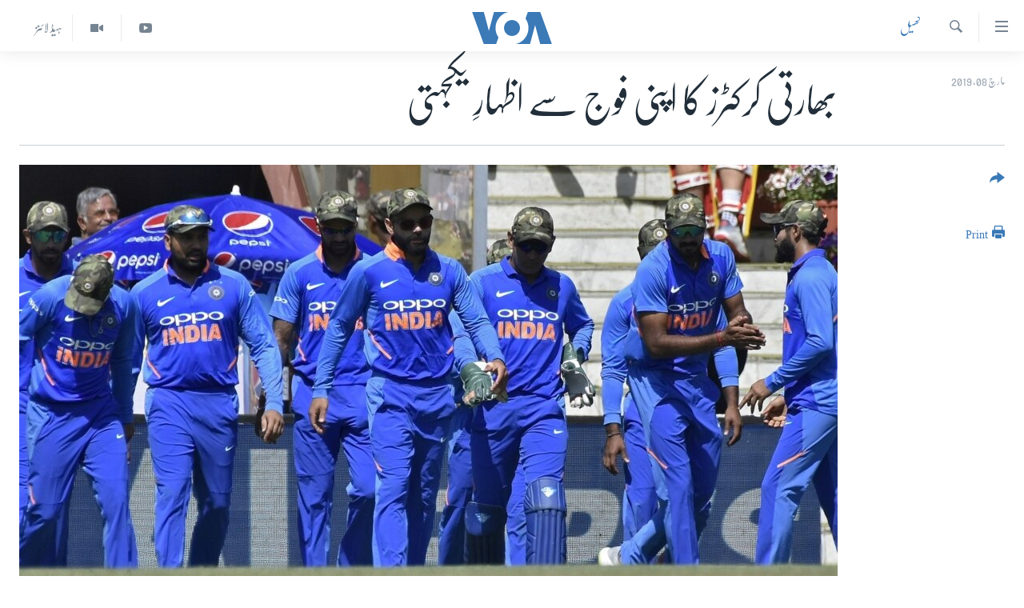

--- FILE ---
content_type: text/html; charset=utf-8
request_url: https://www.urduvoa.com/a/indian-cricketers-wear-army-camouflage-caps-as-patriotism-grips-coutry/4820012.html
body_size: 11381
content:

<!DOCTYPE html>
<html lang="ur" dir="rtl" class="no-js">
<head>
<link href="/Content/responsive/VOA/ur/VOA-ur.css?&amp;av=0.0.0.0&amp;cb=306" rel="stylesheet"/>
<script src="https://tags.urduvoa.com/voa-pangea/prod/utag.sync.js"></script> <script type='text/javascript' src='https://www.youtube.com/iframe_api' async></script>
<script type="text/javascript">
//a general 'js' detection, must be on top level in <head>, due to CSS performance
document.documentElement.className = "js";
var cacheBuster = "306";
var appBaseUrl = "/";
var imgEnhancerBreakpoints = [0, 144, 256, 408, 650, 1023, 1597];
var isLoggingEnabled = false;
var isPreviewPage = false;
var isLivePreviewPage = false;
if (!isPreviewPage) {
window.RFE = window.RFE || {};
window.RFE.cacheEnabledByParam = window.location.href.indexOf('nocache=1') === -1;
const url = new URL(window.location.href);
const params = new URLSearchParams(url.search);
// Remove the 'nocache' parameter
params.delete('nocache');
// Update the URL without the 'nocache' parameter
url.search = params.toString();
window.history.replaceState(null, '', url.toString());
} else {
window.addEventListener('load', function() {
const links = window.document.links;
for (let i = 0; i < links.length; i++) {
links[i].href = '#';
links[i].target = '_self';
}
})
}
var pwaEnabled = false;
var swCacheDisabled;
</script>
<meta charset="utf-8" />
<title>بھارتی کرکٹرز کا اپنی فوج سے اظہارِ یکجہتی</title>
<meta name="description" content="خبررساں ادارے ’رائٹرز کے مطابق بورڈ آف کرکٹ کنٹرول انڈیا نے حالیہ دنوں میں آئی سی سی سے پاکستان کے خلاف کھیلوں کا بائیکاٹ کرنے کا مطالبہ بھی کیا تھا، جسے مسترد کر دیا گیا۔" />
<meta name="keywords" content="خبریں, کھیل, indian, country, cricketers, caps, grips, wear army camouflage, patriotism" />
<meta name="viewport" content="width=device-width, initial-scale=1.0" />
<meta http-equiv="X-UA-Compatible" content="IE=edge" />
<meta name="robots" content="max-image-preview:large"><meta property="fb:pages" content="106667936045610" />
<meta name="msvalidate.01" content="3286EE554B6F672A6F2E608C02343C0E" />
<meta name="facebook-domain-verification" content="8ves433rrvbkywpwicz9s56bzzssis" />
<link href="https://www.urduvoa.com/a/indian-cricketers-wear-army-camouflage-caps-as-patriotism-grips-coutry/4820012.html" rel="canonical" />
<meta name="apple-mobile-web-app-title" content="VOA" />
<meta name="apple-mobile-web-app-status-bar-style" content="black" />
<meta name="apple-itunes-app" content="app-id=632618796, app-argument=//4820012.rtl" />
<meta content="بھارتی کرکٹرز کا اپنی فوج سے اظہارِ یکجہتی" property="og:title" />
<meta content="خبررساں ادارے ’رائٹرز کے مطابق بورڈ آف کرکٹ کنٹرول انڈیا نے حالیہ دنوں میں آئی سی سی سے پاکستان کے خلاف کھیلوں کا بائیکاٹ کرنے کا مطالبہ بھی کیا تھا، جسے مسترد کر دیا گیا۔" property="og:description" />
<meta content="article" property="og:type" />
<meta content="https://www.urduvoa.com/a/indian-cricketers-wear-army-camouflage-caps-as-patriotism-grips-coutry/4820012.html" property="og:url" />
<meta content="وی او اے" property="og:site_name" />
<meta content="https://www.facebook.com/voaurdu" property="article:publisher" />
<meta content="https://gdb.voanews.com/c0b4adc8-db88-4112-83e2-aa2676de3b43_w1200_h630.jpg" property="og:image" />
<meta content="1200" property="og:image:width" />
<meta content="630" property="og:image:height" />
<meta content="1644719242209515" property="fb:app_id" />
<meta content="summary_large_image" name="twitter:card" />
<meta content="@SomeAccount" name="twitter:site" />
<meta content="https://gdb.voanews.com/c0b4adc8-db88-4112-83e2-aa2676de3b43_w1200_h630.jpg" name="twitter:image" />
<meta content="بھارتی کرکٹرز کا اپنی فوج سے اظہارِ یکجہتی" name="twitter:title" />
<meta content="خبررساں ادارے ’رائٹرز کے مطابق بورڈ آف کرکٹ کنٹرول انڈیا نے حالیہ دنوں میں آئی سی سی سے پاکستان کے خلاف کھیلوں کا بائیکاٹ کرنے کا مطالبہ بھی کیا تھا، جسے مسترد کر دیا گیا۔" name="twitter:description" />
<link rel="amphtml" href="https://www.urduvoa.com/amp/indian-cricketers-wear-army-camouflage-caps-as-patriotism-grips-coutry/4820012.html" />
<script type="application/ld+json">{"articleSection":"کھیل","isAccessibleForFree":true,"headline":"بھارتی کرکٹرز کا اپنی فوج سے اظہارِ یکجہتی","inLanguage":"ur","keywords":"خبریں, کھیل, indian, country, cricketers, caps, grips, wear army camouflage, patriotism","author":{"@type":"Person","name":"VOA Urdu"},"datePublished":"2019-03-08 14:54:40Z","dateModified":"2019-03-09 08:06:40Z","publisher":{"logo":{"width":512,"height":220,"@type":"ImageObject","url":"https://www.urduvoa.com/Content/responsive/VOA/ur/img/logo.png"},"@type":"NewsMediaOrganization","url":"https://www.urduvoa.com","sameAs":["https://facebook.com/voaurdu","https://twitter.com/voaurdu","https://www.youtube.com/c/voaurdu","https://www.instagram.com/voaurdu/"],"name":"وائس آف امریکہ","alternateName":""},"@context":"https://schema.org","@type":"NewsArticle","mainEntityOfPage":"https://www.urduvoa.com/a/indian-cricketers-wear-army-camouflage-caps-as-patriotism-grips-coutry/4820012.html","url":"https://www.urduvoa.com/a/indian-cricketers-wear-army-camouflage-caps-as-patriotism-grips-coutry/4820012.html","description":"خبررساں ادارے ’رائٹرز کے مطابق بورڈ آف کرکٹ کنٹرول انڈیا نے حالیہ دنوں میں آئی سی سی سے پاکستان کے خلاف کھیلوں کا بائیکاٹ کرنے کا مطالبہ بھی کیا تھا، جسے مسترد کر دیا گیا۔","image":{"width":1080,"height":608,"@type":"ImageObject","url":"https://gdb.voanews.com/c0b4adc8-db88-4112-83e2-aa2676de3b43_w1080_h608.jpg"},"name":"بھارتی کرکٹرز کا اپنی فوج سے اظہارِ یکجہتی"}</script>
<script src="/Scripts/responsive/infographics.b?v=dVbZ-Cza7s4UoO3BqYSZdbxQZVF4BOLP5EfYDs4kqEo1&amp;av=0.0.0.0&amp;cb=306"></script>
<script src="/Scripts/responsive/loader.b?v=Q26XNwrL6vJYKjqFQRDnx01Lk2pi1mRsuLEaVKMsvpA1&amp;av=0.0.0.0&amp;cb=306"></script>
<link rel="icon" type="image/svg+xml" href="/Content/responsive/VOA/img/webApp/favicon.svg" />
<link rel="alternate icon" href="/Content/responsive/VOA/img/webApp/favicon.ico" />
<link rel="apple-touch-icon" sizes="152x152" href="/Content/responsive/VOA/img/webApp/ico-152x152.png" />
<link rel="apple-touch-icon" sizes="144x144" href="/Content/responsive/VOA/img/webApp/ico-144x144.png" />
<link rel="apple-touch-icon" sizes="114x114" href="/Content/responsive/VOA/img/webApp/ico-114x114.png" />
<link rel="apple-touch-icon" sizes="72x72" href="/Content/responsive/VOA/img/webApp/ico-72x72.png" />
<link rel="apple-touch-icon-precomposed" href="/Content/responsive/VOA/img/webApp/ico-57x57.png" />
<link rel="icon" sizes="192x192" href="/Content/responsive/VOA/img/webApp/ico-192x192.png" />
<link rel="icon" sizes="128x128" href="/Content/responsive/VOA/img/webApp/ico-128x128.png" />
<meta name="msapplication-TileColor" content="#ffffff" />
<meta name="msapplication-TileImage" content="/Content/responsive/VOA/img/webApp/ico-144x144.png" />
<link rel="alternate" type="application/rss+xml" title="VOA - Top Stories [RSS]" href="/api/" />
<link rel="sitemap" type="application/rss+xml" href="/sitemap.xml" />
</head>
<body class=" nav-no-loaded cc_theme pg-article print-lay-article js-category-to-nav nojs-images ">
<script type="text/javascript" >
var analyticsData = {url:"https://www.urduvoa.com/a/indian-cricketers-wear-army-camouflage-caps-as-patriotism-grips-coutry/4820012.html",property_id:"490",article_uid:"4820012",page_title:"بھارتی کرکٹرز کا اپنی فوج سے اظہارِ یکجہتی",page_type:"article",content_type:"article",subcontent_type:"article",last_modified:"2019-03-09 08:06:40Z",pub_datetime:"2019-03-08 14:54:40Z",pub_year:"2019",pub_month:"03",pub_day:"08",pub_hour:"14",pub_weekday:"Friday",section:"کھیل",english_section:"sports",byline:"",categories:"news,sports",tags:"indian;country;cricketers;caps;grips;wear army camouflage;patriotism",domain:"www.urduvoa.com",language:"Urdu",language_service:"VOA Urdu",platform:"web",copied:"no",copied_article:"",copied_title:"",runs_js:"Yes",cms_release:"8.44.0.0.306",enviro_type:"prod",slug:"indian-cricketers-wear-army-camouflage-caps-as-patriotism-grips-coutry",entity:"VOA",short_language_service:"URD",platform_short:"W",page_name:"بھارتی کرکٹرز کا اپنی فوج سے اظہارِ یکجہتی"};
</script>
<noscript><iframe src="https://www.googletagmanager.com/ns.html?id=GTM-N8MP7P" height="0" width="0" style="display:none;visibility:hidden"></iframe></noscript><script type="text/javascript" data-cookiecategory="analytics">
var gtmEventObject = Object.assign({}, analyticsData, {event: 'page_meta_ready'});window.dataLayer = window.dataLayer || [];window.dataLayer.push(gtmEventObject);
if (top.location === self.location) { //if not inside of an IFrame
var renderGtm = "true";
if (renderGtm === "true") {
(function(w,d,s,l,i){w[l]=w[l]||[];w[l].push({'gtm.start':new Date().getTime(),event:'gtm.js'});var f=d.getElementsByTagName(s)[0],j=d.createElement(s),dl=l!='dataLayer'?'&l='+l:'';j.async=true;j.src='//www.googletagmanager.com/gtm.js?id='+i+dl;f.parentNode.insertBefore(j,f);})(window,document,'script','dataLayer','GTM-N8MP7P');
}
}
</script>
<!--Analytics tag js version start-->
<script type="text/javascript" data-cookiecategory="analytics">
var utag_data = Object.assign({}, analyticsData, {});
if(typeof(TealiumTagFrom)==='function' && typeof(TealiumTagSearchKeyword)==='function') {
var utag_from=TealiumTagFrom();var utag_searchKeyword=TealiumTagSearchKeyword();
if(utag_searchKeyword!=null && utag_searchKeyword!=='' && utag_data["search_keyword"]==null) utag_data["search_keyword"]=utag_searchKeyword;if(utag_from!=null && utag_from!=='') utag_data["from"]=TealiumTagFrom();}
if(window.top!== window.self&&utag_data.page_type==="snippet"){utag_data.page_type = 'iframe';}
try{if(window.top!==window.self&&window.self.location.hostname===window.top.location.hostname){utag_data.platform = 'self-embed';utag_data.platform_short = 'se';}}catch(e){if(window.top!==window.self&&window.self.location.search.includes("platformType=self-embed")){utag_data.platform = 'cross-promo';utag_data.platform_short = 'cp';}}
(function(a,b,c,d){ a="https://tags.urduvoa.com/voa-pangea/prod/utag.js"; b=document;c="script";d=b.createElement(c);d.src=a;d.type="text/java"+c;d.async=true; a=b.getElementsByTagName(c)[0];a.parentNode.insertBefore(d,a); })();
</script>
<!--Analytics tag js version end-->
<!-- Analytics tag management NoScript -->
<noscript>
<img style="position: absolute; border: none;" src="https://ssc.urduvoa.com/b/ss/bbgprod,bbgentityvoa/1/G.4--NS/1121797093?pageName=voa%3aurd%3aw%3aarticle%3a%d8%a8%da%be%d8%a7%d8%b1%d8%aa%db%8c%20%da%a9%d8%b1%da%a9%d9%b9%d8%b1%d8%b2%20%da%a9%d8%a7%20%d8%a7%d9%be%d9%86%db%8c%20%d9%81%d9%88%d8%ac%20%d8%b3%db%92%20%d8%a7%d8%b8%db%81%d8%a7%d8%b1%d9%90%20%db%8c%da%a9%d8%ac%db%81%d8%aa%db%8c&amp;c6=%d8%a8%da%be%d8%a7%d8%b1%d8%aa%db%8c%20%da%a9%d8%b1%da%a9%d9%b9%d8%b1%d8%b2%20%da%a9%d8%a7%20%d8%a7%d9%be%d9%86%db%8c%20%d9%81%d9%88%d8%ac%20%d8%b3%db%92%20%d8%a7%d8%b8%db%81%d8%a7%d8%b1%d9%90%20%db%8c%da%a9%d8%ac%db%81%d8%aa%db%8c&amp;v36=8.44.0.0.306&amp;v6=D=c6&amp;g=https%3a%2f%2fwww.urduvoa.com%2fa%2findian-cricketers-wear-army-camouflage-caps-as-patriotism-grips-coutry%2f4820012.html&amp;c1=D=g&amp;v1=D=g&amp;events=event1,event52&amp;c16=voa%20urdu&amp;v16=D=c16&amp;c5=sports&amp;v5=D=c5&amp;ch=%da%a9%da%be%db%8c%d9%84&amp;c15=urdu&amp;v15=D=c15&amp;c4=article&amp;v4=D=c4&amp;c14=4820012&amp;v14=D=c14&amp;v20=no&amp;c17=web&amp;v17=D=c17&amp;mcorgid=518abc7455e462b97f000101%40adobeorg&amp;server=www.urduvoa.com&amp;pageType=D=c4&amp;ns=bbg&amp;v29=D=server&amp;v25=voa&amp;v30=490&amp;v105=D=User-Agent " alt="analytics" width="1" height="1" /></noscript>
<!-- End of Analytics tag management NoScript -->
<!--*** Accessibility links - For ScreenReaders only ***-->
<section>
<div class="sr-only">
<h2>رسائی کے لنکس</h2>
<ul>
<li><a href="#content" data-disable-smooth-scroll="1">مرکزی مواد پر جائیں</a></li>
<li><a href="#navigation" data-disable-smooth-scroll="1">مرکزی نیویگیشن پر جائیں</a></li>
<li><a href="#txtHeaderSearch" data-disable-smooth-scroll="1">تلاش پر جائیں</a></li>
</ul>
</div>
</section>
<div dir="rtl">
<div id="page">
<aside>
<div class="c-lightbox overlay-modal">
<div class="c-lightbox__intro">
<h2 class="c-lightbox__intro-title"></h2>
<button class="btn btn--rounded c-lightbox__btn c-lightbox__intro-next" title="اگلا صفحہ">
<span class="ico ico--rounded ico-chevron-forward"></span>
<span class="sr-only">اگلا صفحہ</span>
</button>
</div>
<div class="c-lightbox__nav">
<button class="btn btn--rounded c-lightbox__btn c-lightbox__btn--close" title="بند کیجئے">
<span class="ico ico--rounded ico-close"></span>
<span class="sr-only">بند کیجئے</span>
</button>
<button class="btn btn--rounded c-lightbox__btn c-lightbox__btn--prev" title="پچھلا صفحہ">
<span class="ico ico--rounded ico-chevron-backward"></span>
<span class="sr-only">پچھلا صفحہ</span>
</button>
<button class="btn btn--rounded c-lightbox__btn c-lightbox__btn--next" title="اگلا صفحہ">
<span class="ico ico--rounded ico-chevron-forward"></span>
<span class="sr-only">اگلا صفحہ</span>
</button>
</div>
<div class="c-lightbox__content-wrap">
<figure class="c-lightbox__content">
<span class="c-spinner c-spinner--lightbox">
<img src="/Content/responsive/img/player-spinner.png"
alt="please wait"
title="please wait" />
</span>
<div class="c-lightbox__img">
<div class="thumb">
<img src="" alt="" />
</div>
</div>
<figcaption>
<div class="c-lightbox__info c-lightbox__info--foot">
<span class="c-lightbox__counter"></span>
<span class="caption c-lightbox__caption"></span>
</div>
</figcaption>
</figure>
</div>
<div class="hidden">
<div class="content-advisory__box content-advisory__box--lightbox">
<span class="content-advisory__box-text">This image contains sensitive content which some people may find offensive or disturbing.</span>
<button class="btn btn--transparent content-advisory__box-btn m-t-md" value="text" type="button">
<span class="btn__text">
Click to reveal
</span>
</button>
</div>
</div>
</div>
<div class="print-dialogue">
<div class="container">
<h3 class="print-dialogue__title section-head">Print Options:</h3>
<div class="print-dialogue__opts">
<ul class="print-dialogue__opt-group">
<li class="form__group form__group--checkbox">
<input class="form__check " id="checkboxImages" name="checkboxImages" type="checkbox" checked="checked" />
<label for="checkboxImages" class="form__label m-t-md">Images</label>
</li>
<li class="form__group form__group--checkbox">
<input class="form__check " id="checkboxMultimedia" name="checkboxMultimedia" type="checkbox" checked="checked" />
<label for="checkboxMultimedia" class="form__label m-t-md">Multimedia</label>
</li>
</ul>
<ul class="print-dialogue__opt-group">
<li class="form__group form__group--checkbox">
<input class="form__check " id="checkboxEmbedded" name="checkboxEmbedded" type="checkbox" checked="checked" />
<label for="checkboxEmbedded" class="form__label m-t-md">Embedded Content</label>
</li>
<li class="hidden">
<input class="form__check " id="checkboxComments" name="checkboxComments" type="checkbox" />
<label for="checkboxComments" class="form__label m-t-md">Comments</label>
</li>
</ul>
</div>
<div class="print-dialogue__buttons">
<button class="btn btn--secondary close-button" type="button" title="منسوخ کیجئے">
<span class="btn__text ">منسوخ کیجئے</span>
</button>
<button class="btn btn-cust-print m-l-sm" type="button" title="Print">
<span class="btn__text ">Print</span>
</button>
</div>
</div>
</div>
<div class="ctc-message pos-fix">
<div class="ctc-message__inner">Link has been copied to clipboard</div>
</div>
</aside>
<div class="hdr-20 hdr-20--big">
<div class="hdr-20__inner">
<div class="hdr-20__max pos-rel">
<div class="hdr-20__side hdr-20__side--primary d-flex">
<label data-for="main-menu-ctrl" data-switcher-trigger="true" data-switch-target="main-menu-ctrl" class="burger hdr-trigger pos-rel trans-trigger" data-trans-evt="click" data-trans-id="menu">
<span class="ico ico-close hdr-trigger__ico hdr-trigger__ico--close burger__ico burger__ico--close"></span>
<span class="ico ico-menu hdr-trigger__ico hdr-trigger__ico--open burger__ico burger__ico--open"></span>
</label>
<div class="menu-pnl pos-fix trans-target" data-switch-target="main-menu-ctrl" data-trans-id="menu">
<div class="menu-pnl__inner">
<nav class="main-nav menu-pnl__item menu-pnl__item--first">
<ul class="main-nav__list accordeon" data-analytics-tales="false" data-promo-name="link" data-location-name="nav,secnav">
<li class="main-nav__item">
<a class="main-nav__item-name main-nav__item-name--link" href="/p/3637.html" title="صفحہ اول" data-item-name="mobilehomepage" >صفحہ اول</a>
</li>
<li class="main-nav__item">
<a class="main-nav__item-name main-nav__item-name--link" href="/p/5950.html" title="پاکستان" data-item-name="pakistan" >پاکستان</a>
</li>
<li class="main-nav__item">
<a class="main-nav__item-name main-nav__item-name--link" href="/p/8712.html" title="معیشت" data-item-name="economy" >معیشت</a>
</li>
<li class="main-nav__item">
<a class="main-nav__item-name main-nav__item-name--link" href="/p/5951.html" title="امریکہ" data-item-name="usa" >امریکہ</a>
</li>
<li class="main-nav__item">
<a class="main-nav__item-name main-nav__item-name--link" href="/p/7145.html" title="جنوبی ایشیا" data-item-name="south-asia" >جنوبی ایشیا</a>
</li>
<li class="main-nav__item">
<a class="main-nav__item-name main-nav__item-name--link" href="/p/7144.html" title="دُنیا" data-item-name="world" >دُنیا</a>
</li>
<li class="main-nav__item">
<a class="main-nav__item-name main-nav__item-name--link" href="/middle-east-crisis" title="اسرائیل حماس جنگ" data-item-name="middle-east-crisis" >اسرائیل حماس جنگ</a>
</li>
<li class="main-nav__item">
<a class="main-nav__item-name main-nav__item-name--link" href="/p/7992.html" title="یوکرین جنگ" data-item-name="Ukraine War" >یوکرین جنگ</a>
</li>
<li class="main-nav__item">
<a class="main-nav__item-name main-nav__item-name--link" href="/p/5954.html" title="کھیل" data-item-name="sports" >کھیل</a>
</li>
<li class="main-nav__item">
<a class="main-nav__item-name main-nav__item-name--link" href="/p/7387.html" title="خواتین" data-item-name="women" >خواتین</a>
</li>
<li class="main-nav__item">
<a class="main-nav__item-name main-nav__item-name--link" href="/p/5953.html" title="آرٹ" data-item-name="arts" >آرٹ</a>
</li>
<li class="main-nav__item">
<a class="main-nav__item-name main-nav__item-name--link" href="/p/7219.html" title="آزادیٔ صحافت" data-item-name="press-freedom" >آزادیٔ صحافت</a>
</li>
<li class="main-nav__item">
<a class="main-nav__item-name main-nav__item-name--link" href="/p/7384.html" title="سائنس و ٹیکنالوجی" data-item-name="science-and-technology" >سائنس و ٹیکنالوجی</a>
</li>
<li class="main-nav__item">
<a class="main-nav__item-name main-nav__item-name--link" href="/p/7385.html" title="صحت" data-item-name="health" >صحت</a>
</li>
<li class="main-nav__item">
<a class="main-nav__item-name main-nav__item-name--link" href="/p/7386.html" title="دلچسپ و عجیب" data-item-name="odd-news" >دلچسپ و عجیب</a>
</li>
<li class="main-nav__item">
<a class="main-nav__item-name main-nav__item-name--link" href="/p/8023.html" title="ویڈیوز" data-item-name="videos" >ویڈیوز</a>
</li>
<li class="main-nav__item">
<a class="main-nav__item-name main-nav__item-name--link" href="/z/3120" title="آڈیو" data-item-name="audio" >آڈیو</a>
</li>
<li class="main-nav__item">
<a class="main-nav__item-name main-nav__item-name--link" href="/special-coverage" title="اسپیشل کوریج" data-item-name="special-coverage" >اسپیشل کوریج</a>
</li>
<li class="main-nav__item">
<a class="main-nav__item-name main-nav__item-name--link" href="https://editorials.voa.gov/z/6214" title="اداریہ" target="_blank" rel="noopener">اداریہ</a>
</li>
</ul>
</nav>
<div class="menu-pnl__item">
<a href="https://learningenglish.voanews.com/" class="menu-pnl__item-link" alt="Learning English">Learning English</a>
</div>
<div class="menu-pnl__item menu-pnl__item--social">
<h5 class="menu-pnl__sub-head">Follow Us</h5>
<a href="https://facebook.com/voaurdu" title="ہم فیس بک پر موجود ہیں" data-analytics-text="follow_on_facebook" class="btn btn--rounded btn--social-inverted menu-pnl__btn js-social-btn btn-facebook" target="_blank" rel="noopener">
<span class="ico ico-facebook-alt ico--rounded"></span>
</a>
<a href="https://twitter.com/voaurdu" title="ہم ٹوئٹر پر موجود ہیں" data-analytics-text="follow_on_twitter" class="btn btn--rounded btn--social-inverted menu-pnl__btn js-social-btn btn-twitter" target="_blank" rel="noopener">
<span class="ico ico-twitter ico--rounded"></span>
</a>
<a href="https://www.youtube.com/c/voaurdu" title="ہم یوٹیوب پر موجود ہیں" data-analytics-text="follow_on_youtube" class="btn btn--rounded btn--social-inverted menu-pnl__btn js-social-btn btn-youtube" target="_blank" rel="noopener">
<span class="ico ico-youtube ico--rounded"></span>
</a>
<a href="https://www.instagram.com/voaurdu/" title="Follow us on Instagram" data-analytics-text="follow_on_instagram" class="btn btn--rounded btn--social-inverted menu-pnl__btn js-social-btn btn-instagram" target="_blank" rel="noopener">
<span class="ico ico-instagram ico--rounded"></span>
</a>
</div>
<div class="menu-pnl__item">
<a href="/navigation/allsites" class="menu-pnl__item-link">
<span class="ico ico-languages "></span>
زبان
</a>
</div>
</div>
</div>
<label data-for="top-search-ctrl" data-switcher-trigger="true" data-switch-target="top-search-ctrl" class="top-srch-trigger hdr-trigger">
<span class="ico ico-close hdr-trigger__ico hdr-trigger__ico--close top-srch-trigger__ico top-srch-trigger__ico--close"></span>
<span class="ico ico-search hdr-trigger__ico hdr-trigger__ico--open top-srch-trigger__ico top-srch-trigger__ico--open"></span>
</label>
<div class="srch-top srch-top--in-header" data-switch-target="top-search-ctrl">
<div class="container">
<form action="/s" class="srch-top__form srch-top__form--in-header" id="form-topSearchHeader" method="get" role="search"><label for="txtHeaderSearch" class="sr-only">تلاش کیجئے</label>
<input type="text" id="txtHeaderSearch" name="k" placeholder="search text ..." accesskey="s" value="" class="srch-top__input analyticstag-event" onkeydown="if (event.keyCode === 13) { FireAnalyticsTagEventOnSearch('search', $dom.get('#txtHeaderSearch')[0].value) }" />
<button title="تلاش کیجئے" type="submit" class="btn btn--top-srch analyticstag-event" onclick="FireAnalyticsTagEventOnSearch('search', $dom.get('#txtHeaderSearch')[0].value) ">
<span class="ico ico-search"></span>
</button></form>
</div>
</div>
<a href="/" class="main-logo-link">
<img src="/Content/responsive/VOA/ur/img/logo-compact.svg" class="main-logo main-logo--comp" alt="site logo">
<img src="/Content/responsive/VOA/ur/img/logo.svg" class="main-logo main-logo--big" alt="site logo">
</a>
</div>
<div class="hdr-20__side hdr-20__side--secondary d-flex">
<a href="/z/5975" title="ہیڈ لائنز" class="hdr-20__secondary-item hdr-20__secondary-item--lang" data-item-name="satellite">
ہیڈ لائنز
</a>
<a href="/p/8023.html" title="Video" class="hdr-20__secondary-item" data-item-name="video">
<span class="ico ico-video hdr-20__secondary-icon"></span>
</a>
<a href="https://www.youtube.com/c/voaurdu" title="YouTube" class="hdr-20__secondary-item" data-item-name="custom1">
<span class="ico-custom ico-custom--1 hdr-20__secondary-icon"></span>
</a>
<a href="/s" title="تلاش کیجئے" class="hdr-20__secondary-item hdr-20__secondary-item--search" data-item-name="search">
<span class="ico ico-search hdr-20__secondary-icon hdr-20__secondary-icon--search"></span>
</a>
<div class="srch-bottom">
<form action="/s" class="srch-bottom__form d-flex" id="form-bottomSearch" method="get" role="search"><label for="txtSearch" class="sr-only">تلاش کیجئے</label>
<input type="search" id="txtSearch" name="k" placeholder="search text ..." accesskey="s" value="" class="srch-bottom__input analyticstag-event" onkeydown="if (event.keyCode === 13) { FireAnalyticsTagEventOnSearch('search', $dom.get('#txtSearch')[0].value) }" />
<button title="تلاش کیجئے" type="submit" class="btn btn--bottom-srch analyticstag-event" onclick="FireAnalyticsTagEventOnSearch('search', $dom.get('#txtSearch')[0].value) ">
<span class="ico ico-search"></span>
</button></form>
</div>
</div>
<img src="/Content/responsive/VOA/ur/img/logo-print.gif" class="logo-print" alt="site logo">
<img src="/Content/responsive/VOA/ur/img/logo-print_color.png" class="logo-print logo-print--color" alt="site logo">
</div>
</div>
</div>
<script>
if (document.body.className.indexOf('pg-home') > -1) {
var nav2In = document.querySelector('.hdr-20__inner');
var nav2Sec = document.querySelector('.hdr-20__side--secondary');
var secStyle = window.getComputedStyle(nav2Sec);
if (nav2In && window.pageYOffset < 150 && secStyle['position'] !== 'fixed') {
nav2In.classList.add('hdr-20__inner--big')
}
}
</script>
<div class="c-hlights c-hlights--breaking c-hlights--no-item" data-hlight-display="mobile,desktop">
<div class="c-hlights__wrap container p-0">
<div class="c-hlights__nav">
<a role="button" href="#" title="پچھلا صفحہ">
<span class="ico ico-chevron-backward m-0"></span>
<span class="sr-only">پچھلا صفحہ</span>
</a>
<a role="button" href="#" title="اگلا صفحہ">
<span class="ico ico-chevron-forward m-0"></span>
<span class="sr-only">اگلا صفحہ</span>
</a>
</div>
<span class="c-hlights__label">
<span class="">بریکنگ نیوز</span>
<span class="switcher-trigger">
<label data-for="more-less-1" data-switcher-trigger="true" class="switcher-trigger__label switcher-trigger__label--more p-b-0" title="مزید">
<span class="ico ico-chevron-down"></span>
</label>
<label data-for="more-less-1" data-switcher-trigger="true" class="switcher-trigger__label switcher-trigger__label--less p-b-0" title="Show less">
<span class="ico ico-chevron-up"></span>
</label>
</span>
</span>
<ul class="c-hlights__items switcher-target" data-switch-target="more-less-1">
</ul>
</div>
</div> <div id="content">
<main class="container">
<div class="hdr-container">
<div class="row">
<div class="col-category col-xs-12 col-md-2 pull-left"> <div class="category js-category">
<a class="" href="/z/2272">کھیل</a> </div>
</div><div class="col-title col-xs-12 col-md-10 pull-right"> <h1 class="title pg-title">
بھارتی کرکٹرز کا اپنی فوج سے اظہارِ یکجہتی
</h1>
</div><div class="col-publishing-details col-xs-12 col-sm-12 col-md-2 pull-left"> <div class="publishing-details ">
<div class="published">
<span class="date" >
<time pubdate="pubdate" datetime="2019-03-08T19:54:40+05:00">
مارچ 08, 2019
</time>
</span>
</div>
</div>
</div><div class="col-lg-12 separator"> <div class="separator">
<hr class="title-line" />
</div>
</div><div class="col-multimedia col-xs-12 col-md-10 pull-right"> <div class="cover-media">
<figure class="media-image js-media-expand">
<div class="img-wrap">
<div class="thumb thumb16_9">
<img src="https://gdb.voanews.com/c0b4adc8-db88-4112-83e2-aa2676de3b43_w250_r1_s.jpg" alt="بھارت کی کرکٹ ٹیم کے کھلاڑیوں نے فوجی طرز کی ٹوپیاں پہنی ہوئی ہیں۔ 8 مارچ 2019" />
</div>
</div>
<figcaption>
<span class="caption">بھارت کی کرکٹ ٹیم کے کھلاڑیوں نے فوجی طرز کی ٹوپیاں پہنی ہوئی ہیں۔ 8 مارچ 2019</span>
</figcaption>
</figure>
</div>
</div><div class="col-xs-12 col-md-2 pull-left article-share pos-rel"> <div class="share--box">
<div class="sticky-share-container" style="display:none">
<div class="container">
<a href="https://www.urduvoa.com" id="logo-sticky-share">&nbsp;</a>
<div class="pg-title pg-title--sticky-share">
بھارتی کرکٹرز کا اپنی فوج سے اظہارِ یکجہتی
</div>
<div class="sticked-nav-actions">
<!--This part is for sticky navigation display-->
<p class="buttons link-content-sharing p-0 ">
<button class="btn btn--link btn-content-sharing p-t-0 " id="btnContentSharing" value="text" role="Button" type="" title="مزید اشتراک کرنے کےلیے">
<span class="ico ico-share ico--l"></span>
<span class="btn__text ">
</span>
</button>
</p>
<aside class="content-sharing js-content-sharing js-content-sharing--apply-sticky content-sharing--sticky"
role="complementary"
data-share-url="https://www.urduvoa.com/a/indian-cricketers-wear-army-camouflage-caps-as-patriotism-grips-coutry/4820012.html" data-share-title="بھارتی کرکٹرز کا اپنی فوج سے اظہارِ یکجہتی" data-share-text="خبررساں ادارے ’رائٹرز کے مطابق بورڈ آف کرکٹ کنٹرول انڈیا نے حالیہ دنوں میں آئی سی سی سے پاکستان کے خلاف کھیلوں کا بائیکاٹ کرنے کا مطالبہ بھی کیا تھا، جسے مسترد کر دیا گیا۔">
<div class="content-sharing__popover">
<h6 class="content-sharing__title"></h6>
<button href="#close" id="btnCloseSharing" class="btn btn--text-like content-sharing__close-btn">
<span class="ico ico-close ico--l"></span>
</button>
<ul class="content-sharing__list">
<li class="content-sharing__item">
<div class="ctc ">
<input type="text" class="ctc__input" readonly="readonly">
<a href="" js-href="https://www.urduvoa.com/a/indian-cricketers-wear-army-camouflage-caps-as-patriotism-grips-coutry/4820012.html" class="content-sharing__link ctc__button">
<span class="ico ico-copy-link ico--rounded ico--s"></span>
<span class="content-sharing__link-text">Copy link</span>
</a>
</div>
</li>
<li class="content-sharing__item">
<a href="https://facebook.com/sharer.php?u=https%3a%2f%2fwww.urduvoa.com%2fa%2findian-cricketers-wear-army-camouflage-caps-as-patriotism-grips-coutry%2f4820012.html"
data-analytics-text="share_on_facebook"
title="Facebook" target="_blank"
class="content-sharing__link js-social-btn">
<span class="ico ico-facebook ico--rounded ico--s"></span>
<span class="content-sharing__link-text">Facebook</span>
</a>
</li>
<li class="content-sharing__item">
<a href="https://twitter.com/share?url=https%3a%2f%2fwww.urduvoa.com%2fa%2findian-cricketers-wear-army-camouflage-caps-as-patriotism-grips-coutry%2f4820012.html&amp;text=%d8%a8%da%be%d8%a7%d8%b1%d8%aa%db%8c+%da%a9%d8%b1%da%a9%d9%b9%d8%b1%d8%b2+%da%a9%d8%a7+%d8%a7%d9%be%d9%86%db%8c+%d9%81%d9%88%d8%ac+%d8%b3%db%92+%d8%a7%d8%b8%db%81%d8%a7%d8%b1%d9%90+%db%8c%da%a9%d8%ac%db%81%d8%aa%db%8c"
data-analytics-text="share_on_twitter"
title="Twitter" target="_blank"
class="content-sharing__link js-social-btn">
<span class="ico ico-twitter ico--rounded ico--s"></span>
<span class="content-sharing__link-text">Twitter</span>
</a>
</li>
<li class="content-sharing__item">
<a href="mailto:?body=https%3a%2f%2fwww.urduvoa.com%2fa%2findian-cricketers-wear-army-camouflage-caps-as-patriotism-grips-coutry%2f4820012.html&amp;subject=بھارتی کرکٹرز کا اپنی فوج سے اظہارِ یکجہتی"
title="Email"
class="content-sharing__link ">
<span class="ico ico-email ico--rounded ico--s"></span>
<span class="content-sharing__link-text">Email</span>
</a>
</li>
</ul>
</div>
</aside>
</div>
</div>
</div>
<div class="links">
<p class="buttons link-content-sharing p-0 ">
<button class="btn btn--link btn-content-sharing p-t-0 " id="btnContentSharing" value="text" role="Button" type="" title="مزید اشتراک کرنے کےلیے">
<span class="ico ico-share ico--l"></span>
<span class="btn__text ">
</span>
</button>
</p>
<aside class="content-sharing js-content-sharing " role="complementary"
data-share-url="https://www.urduvoa.com/a/indian-cricketers-wear-army-camouflage-caps-as-patriotism-grips-coutry/4820012.html" data-share-title="بھارتی کرکٹرز کا اپنی فوج سے اظہارِ یکجہتی" data-share-text="خبررساں ادارے ’رائٹرز کے مطابق بورڈ آف کرکٹ کنٹرول انڈیا نے حالیہ دنوں میں آئی سی سی سے پاکستان کے خلاف کھیلوں کا بائیکاٹ کرنے کا مطالبہ بھی کیا تھا، جسے مسترد کر دیا گیا۔">
<div class="content-sharing__popover">
<h6 class="content-sharing__title"></h6>
<button href="#close" id="btnCloseSharing" class="btn btn--text-like content-sharing__close-btn">
<span class="ico ico-close ico--l"></span>
</button>
<ul class="content-sharing__list">
<li class="content-sharing__item">
<div class="ctc ">
<input type="text" class="ctc__input" readonly="readonly">
<a href="" js-href="https://www.urduvoa.com/a/indian-cricketers-wear-army-camouflage-caps-as-patriotism-grips-coutry/4820012.html" class="content-sharing__link ctc__button">
<span class="ico ico-copy-link ico--rounded ico--l"></span>
<span class="content-sharing__link-text">Copy link</span>
</a>
</div>
</li>
<li class="content-sharing__item">
<a href="https://facebook.com/sharer.php?u=https%3a%2f%2fwww.urduvoa.com%2fa%2findian-cricketers-wear-army-camouflage-caps-as-patriotism-grips-coutry%2f4820012.html"
data-analytics-text="share_on_facebook"
title="Facebook" target="_blank"
class="content-sharing__link js-social-btn">
<span class="ico ico-facebook ico--rounded ico--l"></span>
<span class="content-sharing__link-text">Facebook</span>
</a>
</li>
<li class="content-sharing__item">
<a href="https://twitter.com/share?url=https%3a%2f%2fwww.urduvoa.com%2fa%2findian-cricketers-wear-army-camouflage-caps-as-patriotism-grips-coutry%2f4820012.html&amp;text=%d8%a8%da%be%d8%a7%d8%b1%d8%aa%db%8c+%da%a9%d8%b1%da%a9%d9%b9%d8%b1%d8%b2+%da%a9%d8%a7+%d8%a7%d9%be%d9%86%db%8c+%d9%81%d9%88%d8%ac+%d8%b3%db%92+%d8%a7%d8%b8%db%81%d8%a7%d8%b1%d9%90+%db%8c%da%a9%d8%ac%db%81%d8%aa%db%8c"
data-analytics-text="share_on_twitter"
title="Twitter" target="_blank"
class="content-sharing__link js-social-btn">
<span class="ico ico-twitter ico--rounded ico--l"></span>
<span class="content-sharing__link-text">Twitter</span>
</a>
</li>
<li class="content-sharing__item">
<a href="mailto:?body=https%3a%2f%2fwww.urduvoa.com%2fa%2findian-cricketers-wear-army-camouflage-caps-as-patriotism-grips-coutry%2f4820012.html&amp;subject=بھارتی کرکٹرز کا اپنی فوج سے اظہارِ یکجہتی"
title="Email"
class="content-sharing__link ">
<span class="ico ico-email ico--rounded ico--l"></span>
<span class="content-sharing__link-text">Email</span>
</a>
</li>
</ul>
</div>
</aside>
<p class="link-print visible-md visible-lg buttons p-0">
<button class="btn btn--link btn-print p-t-0" onclick="if (typeof FireAnalyticsTagEvent === 'function') {FireAnalyticsTagEvent({ on_page_event: 'print_story' });}return false" title="(CTRL+P)">
<span class="ico ico-print"></span>
<span class="btn__text">Print</span>
</button>
</p>
</div>
</div>
</div>
</div>
</div>
<div class="body-container">
<div class="row">
<div class="col-xs-12 col-sm-12 col-md-10 col-lg-10 pull-right">
<div class="row">
<div class="col-xs-12 col-sm-12 col-md-8 col-lg-8 pull-left bottom-offset content-offset">
<div id="article-content" class="content-floated-wrap fb-quotable">
<div class="wsw">
<span class="dateline">کراچی —&nbsp;</span>
<p><strong>بھارتی کرکٹرز نے آسٹریلیا کے ساتھ جمعہ کو کھیلے گئے میچ میں اپنے فوجی نوجوانوں سے اظہار یکجہتی اور وطن سے محبت کےاظہار کا منفرد انداز اپنایا۔ تمام کھلاڑیوں نے فوجی نواجوں کے طرز کی ٹوپیاں پہن کرمیچ کھیلا۔</strong></p>
<p>کالے اور زیتون سے ملتے جلتے رنگوں کی ٹوپی، جس پر بی سی سی آئی کا لوگو لگا تھا کھیل کے دوران پہننے کا آئیڈیا سابق بھارتی کپتان اور ٹیم میں شامل کھلاڑی مہیندا سنگھ دھونی نے پیش کیا تھا۔</p>
<p>دھونی بھارتی فوج کے اعزازی لیفٹیننٹ کرنل بھی ہیں۔</p>
<p>مخصوص ٹوپی پہننے سے متعلق اپنے ایک بیان میں موجودہ بھارتی کپتان ویراٹ کوہلی کا کہنا ہے کہ اپنی جانیں قربان کرنے والوں کو خراج عقیدت پیش کرنے اور ان کے پس ماندگان سے یکجہتی کے اظہار کے لئے ٹیم ے کھلاڑیوں نے فوجی طرز کی ٹوپیاں پہنیں ہیں۔ </p>
<p>ویراٹ کوہلی کا یہ بھی کہنا تھا کہ تمام کھلاڑی اپنی میچ فیس میں سے قومی دفاعی فنڈ میں عطیہ دیں گے تاکہ متاثرہ خاندانوں کی مالی مدد کی جا سکے۔ کوہلی نے باقی ہم وطنوں سے بھی عطیہ دینے کی اپیل کی۔</p>
<p>اس کا مقصد فوجی اہل کاروں پر حملے اور اس میں ہونے والے بھاری جانی نقصان پر اظہار افسوس کرنا اور کھیل میں وطن پرستی کے جذبے کو غیر معمولی انداز میں نمایاں کرنا تھا۔</p>
<p>بھارت نے فوجی اہل کاروں پر حملے کا الزام پاکستان پر عائد کیا تھا۔ اور اس کے بعد بھارتی طیاروں نے پاکستان کی فضائی حدود میں داخل ہو کر جیش محمد کے ایک مبینہ کیمپ میں بڑے پیمانے پر تباہی پھیلانے کا دعویٰ بھی کیا تھا، جسے پاکستان نے جھوٹ قرار دیا۔</p>
<p>اپنی فضائی حدود کی خلاف ورزی کے جواب میں ایک کارروائی کے دوران پاکستان نے بھارت کے دو طیارے مار گرائے تھے۔ ان واقعات کے بعد سرحدوں کی دونوں جانب شدید کشیدگی پھیل گئی اور دونوں جوہری ممالک میں جنگ چھڑ جانے کا خطرہ پیدا ہو گیا تھا۔</p>
<p>خبررساں ادارے ’رائٹرز کے مطابق بورڈ آف کرکٹ کنٹرول انڈیا نے حالیہ دنوں میں آئی سی سی سے پاکستان کے خلاف کھیلوں کا بائیکاٹ کرنے کا مطالبہ بھی کیا تھا، جسے مسترد کر دیا گیا۔ یوں پاکستان کو کرکٹ کی دنیا میں تنہا کرنے کی بھارتی کوششیں رائیگاں گئیں۔</p>
<p>بھارت کی جانب سے یہ مطالبہ بھی کیا جا رہا ہے کہ برطانیہ میں جون میں شروع ہونے والے عالمی کپ کرکٹ کے دوران بھارت، پاکستان میچز کا بائیکاٹ کیا جائے۔</p>
</div>
</div>
</div>
<div class="col-xs-12 col-sm-12 col-md-4 col-lg-4 pull-left design-top-offset"> <div class="media-block-wrap">
<h2 class="section-head">یہ بھی پڑھیے</h2>
<div class="row">
<ul>
<li class="col-xs-12 col-sm-6 col-md-12 col-lg-12 mb-grid">
<div class="media-block ">
<a href="/a/india-cricket-star-calls-for-pakistan-world-cup-boycott-19feb2019/4794041.html" class="img-wrap img-wrap--t-spac img-wrap--size-4 img-wrap--float" title="ورلڈ کپ میں پاکستان کا بائیکاٹ کیا جائے: ہربھجن سنگھ">
<div class="thumb thumb16_9">
<noscript class="nojs-img">
<img src="https://gdb.voanews.com/4885e3f3-3388-457e-a6fb-b2dc09fa3b82_w100_r1.jpg" alt="ورلڈ کپ میں پاکستان کا بائیکاٹ کیا جائے: ہربھجن سنگھ" />
</noscript>
<img data-src="https://gdb.voanews.com/4885e3f3-3388-457e-a6fb-b2dc09fa3b82_w33_r1.jpg" src="" alt="ورلڈ کپ میں پاکستان کا بائیکاٹ کیا جائے: ہربھجن سنگھ" class=""/>
</div>
</a>
<div class="media-block__content media-block__content--h">
<a href="/a/india-cricket-star-calls-for-pakistan-world-cup-boycott-19feb2019/4794041.html">
<h4 class="media-block__title media-block__title--size-4" title="ورلڈ کپ میں پاکستان کا بائیکاٹ کیا جائے: ہربھجن سنگھ">
ورلڈ کپ میں پاکستان کا بائیکاٹ کیا جائے: ہربھجن سنگھ
</h4>
</a>
</div>
</div>
</li>
<li class="col-xs-12 col-sm-6 col-md-12 col-lg-12 mb-grid">
<div class="media-block ">
<a href="/a/world-cup-pakistan-india/4803122.html" class="img-wrap img-wrap--t-spac img-wrap--size-4 img-wrap--float" title="ورلڈ کپ کرکٹ میں پاکستان پر پابندی لگوانا ممکن نہیں: گنگولی">
<div class="thumb thumb16_9">
<noscript class="nojs-img">
<img src="https://gdb.voanews.com/a6ff7983-e371-4398-9450-01b53c4439e8_w100_r1.jpg" alt="ورلڈ کپ کرکٹ میں پاکستان پر پابندی لگوانا ممکن نہیں: گنگولی" />
</noscript>
<img data-src="https://gdb.voanews.com/a6ff7983-e371-4398-9450-01b53c4439e8_w33_r1.jpg" src="" alt="ورلڈ کپ کرکٹ میں پاکستان پر پابندی لگوانا ممکن نہیں: گنگولی" class=""/>
</div>
</a>
<div class="media-block__content media-block__content--h">
<a href="/a/world-cup-pakistan-india/4803122.html">
<h4 class="media-block__title media-block__title--size-4" title="ورلڈ کپ کرکٹ میں پاکستان پر پابندی لگوانا ممکن نہیں: گنگولی">
ورلڈ کپ کرکٹ میں پاکستان پر پابندی لگوانا ممکن نہیں: گنگولی
</h4>
</a>
</div>
</div>
</li>
<li class="col-xs-12 col-sm-6 col-md-12 col-lg-12 mb-grid">
<div class="media-block ">
<a href="/a/abhinandan-moustache-in-fashion-india/4815908.html" class="img-wrap img-wrap--t-spac img-wrap--size-4 img-wrap--float" title=" ابھی نندن کی مونچھیں بھارت میں فیشن بن گئیں">
<div class="thumb thumb16_9">
<noscript class="nojs-img">
<img src="https://gdb.voanews.com/c1a036a8-8982-4dd0-b69c-f3115e45a766_w100_r1.jpg" alt=" ابھی نندن کی مونچھیں بھارت میں فیشن بن گئیں" />
</noscript>
<img data-src="https://gdb.voanews.com/c1a036a8-8982-4dd0-b69c-f3115e45a766_w33_r1.jpg" src="" alt=" ابھی نندن کی مونچھیں بھارت میں فیشن بن گئیں" class=""/>
</div>
</a>
<div class="media-block__content media-block__content--h">
<a href="/a/abhinandan-moustache-in-fashion-india/4815908.html">
<h4 class="media-block__title media-block__title--size-4" title=" ابھی نندن کی مونچھیں بھارت میں فیشن بن گئیں">
ابھی نندن کی مونچھیں بھارت میں فیشن بن گئیں
</h4>
</a>
</div>
</div>
</li>
<li class="col-xs-12 col-sm-6 col-md-12 col-lg-12 mb-grid">
<div class="media-block ">
<a href="/a/4813712.html" class="img-wrap img-wrap--t-spac img-wrap--size-4 img-wrap--float" title="پاکستان تحریک انصاف کا ہندی میں ٹویٹ">
<div class="thumb thumb16_9">
<noscript class="nojs-img">
<img src="https://gdb.voanews.com/0ce4c3de-ac35-437f-bb66-83c1201ec67f_w100_r1.jpg" alt="پاکستان تحریک انصاف کا ہندی میں ٹویٹ" />
</noscript>
<img data-src="https://gdb.voanews.com/0ce4c3de-ac35-437f-bb66-83c1201ec67f_w33_r1.jpg" src="" alt="پاکستان تحریک انصاف کا ہندی میں ٹویٹ" class=""/>
</div>
</a>
<div class="media-block__content media-block__content--h">
<a href="/a/4813712.html">
<h4 class="media-block__title media-block__title--size-4" title="پاکستان تحریک انصاف کا ہندی میں ٹویٹ">
پاکستان تحریک انصاف کا ہندی میں ٹویٹ
</h4>
</a>
</div>
</div>
</li>
</ul>
</div>
</div>
<div class="region">
<div class="media-block-wrap" id="wrowblock-27628_21" data-area-id=R4_1>
<h2 class="section-head">
مقبول ترین </h2>
<div class="row trends-wg">
<a href="/a/us-to-expel-south-africa-ambassador-as-relations-deteriorate-15mar2025/8011555.html" class="col-xs-12 col-sm-6 col-md-12 col-lg-12 trends-wg__item mb-grid">
<span class="trends-wg__item-inner">
<span class="trends-wg__item-number">1</span>
<h4 class="trends-wg__item-txt">
امریکی وزیرِ خارجہ کا جنوبی افریقہ کے سفیر کو ملک بدر کرنے کا اعلان
</h4>
</span>
</a>
<a href="/a/unicef-confirms-death-of-20-children-in-khost-and-kunar-airstrikes-21apr2022/6538950.html" class="col-xs-12 col-sm-6 col-md-12 col-lg-12 trends-wg__item mb-grid">
<span class="trends-wg__item-inner">
<span class="trends-wg__item-number">2</span>
<h4 class="trends-wg__item-txt">
خوست اور کنڑ میں فضائی کارروائی میں 20 بچے ہلاک ہو ئے: یونیسیف
</h4>
</span>
</a>
<a href="/a/former-justice-suakat-aziz-siddiqui-blames-military-judiciary-nexus-for-current-fiasco-20mar2023/7012669.html" class="col-xs-12 col-sm-6 col-md-12 col-lg-12 trends-wg__item mb-grid">
<span class="trends-wg__item-inner">
<span class="trends-wg__item-number">3</span>
<h4 class="trends-wg__item-txt">
عدلیہ میں اتنی سکت نہیں کہ وہ اسٹیبلشمنٹ کے خلاف آواز اٹھا سکے: شوکت عزیز صدیقی
</h4>
</span>
</a>
<a href="/a/ptm-stages-sit-in-at-sindh-assembly-for-release-of-mna-ali-wazir-20feb2022/6451110.html" class="col-xs-12 col-sm-6 col-md-12 col-lg-12 trends-wg__item mb-grid">
<span class="trends-wg__item-inner">
<span class="trends-wg__item-number">4</span>
<h4 class="trends-wg__item-txt">
رکنِ اسمبلی علی وزیر کی رہائی کے لیے سندھ اسمبلی کے سامنے دھرنا جاری، ان کے کمسن بچےبھی شریک
</h4>
</span>
</a>
<a href="/a/us-says-it-is-ready-to-start-talks-with-russia/6362563.html" class="col-xs-12 col-sm-6 col-md-12 col-lg-12 trends-wg__item mb-grid">
<span class="trends-wg__item-inner">
<span class="trends-wg__item-number">5</span>
<h4 class="trends-wg__item-txt">
روس یوکرین سے متعلق تشویش دور کرے توامریکہ متعدد چینلز پر بات چیت کے لیے تیار ہے: وائٹ ہاؤس
</h4>
</span>
</a>
</div>
</div>
</div>
</div>
</div>
</div>
</div>
</div>
</main>
<a class="btn pos-abs p-0 lazy-scroll-load" data-ajax="true" data-ajax-mode="replace" data-ajax-update="#ymla-section" data-ajax-url="/part/section/5/7935" href="/p/7935.html" loadonce="true" title="مزید خبریں">​</a> <div id="ymla-section" class="clear ymla-section"></div>
</div>
<footer role="contentinfo">
<div id="foot" class="foot">
<div class="container">
<div class="foot-nav collapsed" id="foot-nav">
<div class="menu">
<ul class="items">
<li class="socials block-socials">
<span class="handler" id="socials-handler">
Follow Us
</span>
<div class="inner">
<ul class="subitems follow">
<li>
<a href="https://facebook.com/voaurdu" title="ہم فیس بک پر موجود ہیں" data-analytics-text="follow_on_facebook" class="btn btn--rounded js-social-btn btn-facebook" target="_blank" rel="noopener">
<span class="ico ico-facebook-alt ico--rounded"></span>
</a>
</li>
<li>
<a href="https://twitter.com/voaurdu" title="ہم ٹوئٹر پر موجود ہیں" data-analytics-text="follow_on_twitter" class="btn btn--rounded js-social-btn btn-twitter" target="_blank" rel="noopener">
<span class="ico ico-twitter ico--rounded"></span>
</a>
</li>
<li>
<a href="https://www.youtube.com/c/voaurdu" title="ہم یوٹیوب پر موجود ہیں" data-analytics-text="follow_on_youtube" class="btn btn--rounded js-social-btn btn-youtube" target="_blank" rel="noopener">
<span class="ico ico-youtube ico--rounded"></span>
</a>
</li>
<li>
<a href="https://www.instagram.com/voaurdu/" title="Follow us on Instagram" data-analytics-text="follow_on_instagram" class="btn btn--rounded js-social-btn btn-instagram" target="_blank" rel="noopener">
<span class="ico ico-instagram ico--rounded"></span>
</a>
</li>
<li>
<a href="/rssfeeds" title="RSS" data-analytics-text="follow_on_rss" class="btn btn--rounded js-social-btn btn-rss" >
<span class="ico ico-rss ico--rounded"></span>
</a>
</li>
<li>
<a href="/podcasts" title="Podcast" data-analytics-text="follow_on_podcast" class="btn btn--rounded js-social-btn btn-podcast" >
<span class="ico ico-podcast ico--rounded"></span>
</a>
</li>
<li>
<a href="/subscribe.html" title="Subscribe" data-analytics-text="follow_on_subscribe" class="btn btn--rounded js-social-btn btn-email" >
<span class="ico ico-email ico--rounded"></span>
</a>
</li>
</ul>
</div>
</li>
<li class="block-primary collapsed collapsible item">
<span class="handler">
ہمارے بارے میں
<span title="close tab" class="ico ico-chevron-up"></span>
<span title="open tab" class="ico ico-chevron-down"></span>
<span title="add" class="ico ico-plus"></span>
<span title="remove" class="ico ico-minus"></span>
</span>
<div class="inner">
<ul class="subitems">
<li class="subitem">
<a class="handler" href="/p/7289.html" title="رسائی کا طریقہ کار" >رسائی کا طریقہ کار</a>
</li>
<li class="subitem">
<a class="handler" href="/p/7823.html" title="پرائیویسی نوٹس" >پرائیویسی نوٹس</a>
</li>
<li class="subitem">
<a class="handler" href="/p/3811.html" title="ہمارے بارے میں" >ہمارے بارے میں</a>
</li>
<li class="subitem">
<a class="handler" href="/p/7922.html" title="+VOA ڈاؤن لوڈ کیجیے" >+VOA ڈاؤن لوڈ کیجیے</a>
</li>
<li class="subitem">
<a class="handler" href="/p/7263.html" title="VOA اردو موبائل ایپ" >VOA اردو موبائل ایپ</a>
</li>
</ul>
</div>
</li>
<li class="block-primary collapsed collapsible item">
<span class="handler">
Links
<span title="close tab" class="ico ico-chevron-up"></span>
<span title="open tab" class="ico ico-chevron-down"></span>
<span title="add" class="ico ico-plus"></span>
<span title="remove" class="ico ico-minus"></span>
</span>
<div class="inner">
<ul class="subitems">
<li class="subitem">
<a class="handler" href="http://www.voanews.com/" title="VOA English" target="_blank" rel="noopener">VOA English</a>
</li>
<li class="subitem">
<a class="handler" href="http://www.darivoa.com/" title="VOA Dari" target="_blank" rel="noopener">VOA Dari</a>
</li>
<li class="subitem">
<a class="handler" href="http://www.pashtovoa.com/" title="VOA Pashto" target="_blank" rel="noopener">VOA Pashto</a>
</li>
<li class="subitem">
<a class="handler" href="http://www.voadeewaradio.com/" title="VOA Deewa" target="_blank" rel="noopener">VOA Deewa</a>
</li>
</ul>
</div>
</li>
<li class="block-secondary collapsed collapsible item">
<span class="handler">
SECTIONS
<span title="close tab" class="ico ico-chevron-up"></span>
<span title="open tab" class="ico ico-chevron-down"></span>
<span title="add" class="ico ico-plus"></span>
<span title="remove" class="ico ico-minus"></span>
</span>
<div class="inner">
<ul class="subitems">
<li class="subitem">
<a class="handler" href="/p/5950.html" title="پاکستان" >پاکستان</a>
</li>
<li class="subitem">
<a class="handler" href="/p/5951.html" title="امریکہ" >امریکہ</a>
</li>
<li class="subitem">
<a class="handler" href="/p/7145.html" title="جنوبی ایشیا" >جنوبی ایشیا</a>
</li>
<li class="subitem">
<a class="handler" href="/p/7144.html" title="دنیا" >دنیا</a>
</li>
<li class="subitem">
<a class="handler" href="/p/5954.html" title="کھیل" >کھیل</a>
</li>
<li class="subitem">
<a class="handler" href="/p/7387.html" title="خواتین" >خواتین</a>
</li>
<li class="subitem">
<a class="handler" href="/p/5953.html" title="آرٹ" >آرٹ</a>
</li>
<li class="subitem">
<a class="handler" href="/p/7384.html" title="سائنس و ٹیکنالوجی" >سائنس و ٹیکنالوجی</a>
</li>
<li class="subitem">
<a class="handler" href="/p/7219.html" title="آزادی صحافت" >آزادی صحافت</a>
</li>
<li class="subitem">
<a class="handler" href="https://editorials.voa.gov/z/6214" title="اداریہ" >اداریہ</a>
</li>
<li class="subitem">
<a class="handler" href="/z/2683" title="ویڈیوز" >ویڈیوز</a>
</li>
<li class="subitem">
<a class="handler" href="/z/3120" title="آڈیو" >آڈیو</a>
</li>
<li class="subitem">
<a class="handler" href="/special-coverage" title="اسپیشل کوریج" >اسپیشل کوریج</a>
</li>
<li class="subitem">
<a class="handler" href="/z/7549" title="خبروں سے آگے" >خبروں سے آگے</a>
</li>
<li class="subitem">
<a class="handler" href="/pakistan-past-and-future" title="پاکستان ماضی اور مستقبل" >پاکستان ماضی اور مستقبل</a>
</li>
<li class="subitem">
<a class="handler" href="/middle-east-crisis" title="مشرق وسطیٰ کشیدگی" >مشرق وسطیٰ کشیدگی</a>
</li>
</ul>
</div>
</li>
</ul>
</div>
</div>
<div class="foot__item foot__item--copyrights">
<p class="copyright"></p>
</div>
</div>
</div>
</footer> </div>
</div>
<script defer src="/Scripts/responsive/serviceWorkerInstall.js?cb=306"></script>
<script type="text/javascript">
// opera mini - disable ico font
if (navigator.userAgent.match(/Opera Mini/i)) {
document.getElementsByTagName("body")[0].className += " can-not-ff";
}
// mobile browsers test
if (typeof RFE !== 'undefined' && RFE.isMobile) {
if (RFE.isMobile.any()) {
document.getElementsByTagName("body")[0].className += " is-mobile";
}
else {
document.getElementsByTagName("body")[0].className += " is-not-mobile";
}
}
</script>
<script src="/conf.js?x=306" type="text/javascript"></script>
<div class="responsive-indicator">
<div class="visible-xs-block">XS</div>
<div class="visible-sm-block">SM</div>
<div class="visible-md-block">MD</div>
<div class="visible-lg-block">LG</div>
</div>
<script type="text/javascript">
var bar_data = {
"apiId": "4820012",
"apiType": "1",
"isEmbedded": "0",
"culture": "ur",
"cookieName": "cmsLoggedIn",
"cookieDomain": "www.urduvoa.com"
};
</script>
<div id="scriptLoaderTarget" style="display:none;contain:strict;"></div>
</body>
</html>